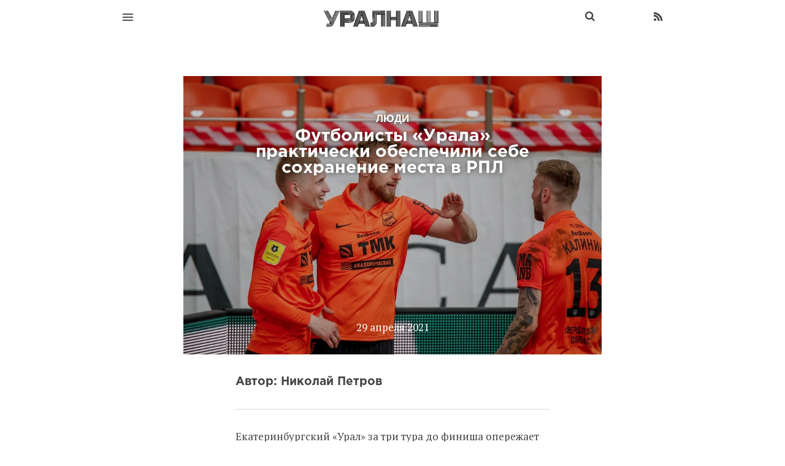

--- FILE ---
content_type: text/html; charset=utf-8
request_url: https://ural-n.ru/p/futbolisty-urala-prakticheski-obespechili-sebe-sohranenie-mesta-v-rpl.html
body_size: 10476
content:
<!DOCTYPE html>
<head>
<title>Футболисты «Урала» практически обеспечили себе сохранение места в РПЛ - </title>

<meta name="viewport" content="width=device-width, initial-scale=1.0, maximum-scale=1.0, user-scalable=no">
<meta charset="utf-8">
<meta http-equiv="X-UA-Compatible" content="IE=edge,chrome=1">
<meta name="flattr:id" content="zpkl7x">
<meta property="fb:pages" content="179472682094858" />
<meta name="description" content="Екатеринбургский «Урал» за три тура до финиша опережает ближайшего преследователя — тульского «Арсенала» — на восемь очков, что означает, что">
<meta name="keywords" content="на правах рекламы,спорт">
<link href="https://fonts.googleapis.com/css?family=PT+Serif&display=swap" rel="stylesheet">
<script data-ad-client="ca-pub-6442299633487523" async src="https://pagead2.googlesyndication.com/pagead/js/adsbygoogle.js"></script>
		 
<script data-ad-client="ca-pub-6442299633487523" async src="https://pagead2.googlesyndication.com/pagead/js/adsbygoogle.js"></script>
	

<meta property="og:type" content="article"/>
<meta property="og:title" content="Футболисты «Урала» практически обеспечили себе сохранение места в РПЛ"/>
<meta property="og:subtitle" content=""/>
<meta property="og:url" content="https://ural-n.ru/p/futbolisty-urala-prakticheski-obespechili-sebe-sohranenie-mesta-v-rpl.html"/>
<meta property="article:modified_time" content="2021-04-29T13:52:19+03:00">
<meta property="article:published_time" content="2021-04-29T13:52:19+03:00">
<meta property="article:tag" content="на правах рекламы">				
<meta property="article:tag" content="спорт">				
<meta property="og:image" content="https://ural-n.ru/uploads/topics/preview/00/00/32/35/1dceb08e18.jpg"/>
<meta name="twitter:image" content="https://ural-n.ru/uploads/topics/preview/00/00/32/35/1dceb08e18.jpg">
<meta property="og:description" content="Екатеринбургский «Урал» за три тура до финиша опережает ближайшего преследователя — тульского «Арсенала» — на восемь очков, что означает, что"/>
<meta property="og:site_name" content="Уралнаш. Интересно о Екатеринбурге."/>
<meta name="twitter:card" content="summary_large_image">
<meta name="twitter:site" content="@ural_nash">
<meta name="twitter:creator" content="@ural_nash">
<meta name="twitter:title" content="Футболисты «Урала» практически обеспечили себе сохранение места в РПЛ">
<meta name="twitter:description" content="Екатеринбургский «Урал» за три тура до финиша опережает ближайшего преследователя — тульского «Арсенала» — на восемь очков, что означает, что">
<meta name="twitter:domain" content="ural-n.ru">
<link rel='stylesheet' type='text/css' href='https://ural-n.ru/templates/cache/ural-n0303/f665df580bc6222f7f89066e905f975d.css' />
<link rel='stylesheet' type='text/css' href='https://ural-n.ru/templates/skin/ural-n0303/css/fonts.css' />
<link rel='stylesheet' type='text/css' href='https://ural-n.ru/templates/skin/ural-n0303/css/animate.css' />

<link rel="icon" sizes="192x192" href="/icons/touch-icon-192x192.png">
<link rel="apple-touch-icon-precomposed" sizes="180x180" href="/icons/apple-touch-icon-180x180-precomposed.png">
<link rel="apple-touch-icon-precomposed" sizes="152x152" href="/icons/apple-touch-icon-152x152-precomposed.png">
<link rel="apple-touch-icon-precomposed" sizes="144x144" href="/icons/apple-touch-icon-144x144-precomposed.png">
<link rel="apple-touch-icon-precomposed" sizes="120x120" href="/icons/apple-touch-icon-120x120-precomposed.png">
<link rel="apple-touch-icon-precomposed" sizes="114x114" href="/icons/apple-touch-icon-114x114-precomposed.png">
<link rel="apple-touch-icon-precomposed" sizes="76x76" href="/icons/apple-touch-icon-76x76-precomposed.png">
<link rel="apple-touch-icon-precomposed" sizes="72x72" href="/icons/apple-touch-icon-72x72-precomposed.png">
<link rel="apple-touch-icon-precomposed" href="/icons/apple-touch-icon-57x57-precomposed.png">
<link href="/favicon.ico" type="image/x-icon" rel="icon">
<link href="/favicon.ico" type="image/x-icon" rel="shortcut icon">
<link rel="icon" type="image/png" href="/icons/favicon-16x16.png" sizes="16x16">
<link rel="icon" type="image/png" href="/icons/favicon-32x32.png" sizes="32x32">
<link rel="icon" type="image/png" href="/icons/favicon-96x96.png" sizes="96x96">
<link rel="canonical" href="https://ural-n.ru/p/futbolisty-urala-prakticheski-obespechili-sebe-sohranenie-mesta-v-rpl.html" />
	

	<script type="text/javascript">
		var DIR_WEB_ROOT 			= 'https://ural-n.ru';
		var DIR_STATIC_SKIN 		= 'https://ural-n.ru/templates/skin/ural-n0303';
		var DIR_ROOT_ENGINE_LIB 	= 'https://ural-n.ru/engine/lib';
		var LIVESTREET_SECURITY_KEY = '12e99671e1b47e7ea26faf572397fa7a';
		var SESSION_ID				= 'kq3dhc7qgojkd3b77olv4tck67';
		var BLOG_USE_TINYMCE		= '';
		
		var TINYMCE_LANG = 'en';
					TINYMCE_LANG = 'ru';
		
		var aRouter = new Array();
					aRouter['error'] = 'https://ural-n.ru/error/';
					aRouter['registration'] = 'https://ural-n.ru/registration/';
					aRouter['profile'] = 'https://ural-n.ru/author/';
					aRouter['my'] = 'https://ural-n.ru/my/';
					aRouter['blog'] = 'https://ural-n.ru/r/';
					aRouter['personal_blog'] = 'https://ural-n.ru/personal_blog/';
					aRouter['index'] = 'https://ural-n.ru/index/';
					aRouter['topic'] = 'https://ural-n.ru/topic/';
					aRouter['login'] = 'https://ural-n.ru/login/';
					aRouter['people'] = 'https://ural-n.ru/people/';
					aRouter['settings'] = 'https://ural-n.ru/settings/';
					aRouter['tag'] = 'https://ural-n.ru/tag/';
					aRouter['talk'] = 'https://ural-n.ru/talk/';
					aRouter['comments'] = 'https://ural-n.ru/comments/';
					aRouter['rss'] = 'https://ural-n.ru/rss/';
					aRouter['link'] = 'https://ural-n.ru/link/';
					aRouter['question'] = 'https://ural-n.ru/question/';
					aRouter['blogs'] = 'https://ural-n.ru/rs/';
					aRouter['search'] = 'https://ural-n.ru/search/';
					aRouter['admin'] = 'https://ural-n.ru/admin/';
					aRouter['ajax'] = 'https://ural-n.ru/ajax/';
					aRouter['feed'] = 'https://ural-n.ru/feed/';
					aRouter['stream'] = 'https://ural-n.ru/stream/';
					aRouter['photoset'] = 'https://ural-n.ru/photoset/';
					aRouter['subscribe'] = 'https://ural-n.ru/subscribe/';
					aRouter['language'] = 'https://ural-n.ru/language/';
					aRouter['less'] = 'https://ural-n.ru/less/';
					aRouter['about'] = 'https://ural-n.ru/about/';
					aRouter['doctpl'] = 'https://ural-n.ru/doctpl/';
					aRouter['add'] = 'https://ural-n.ru/add/';
					aRouter['mainpreview'] = 'https://ural-n.ru/mainpreview/';
					aRouter['page'] = 'https://ural-n.ru/page/';
					aRouter['sitemap'] = 'https://ural-n.ru/sitemap/';
					aRouter['tags'] = 'https://ural-n.ru/tags/';
			</script>	
	<script type='text/javascript' src='https://ural-n.ru/templates/cache/ural-n0303/f2bfaaa8d520a90dca6c22c3310821ec.js'></script>
<!--[if lt IE 9]><script type='text/javascript' src='https://ural-n.ru/engine/lib/external/html5shiv.js'></script><![endif]-->
<script type='text/javascript' src="https://yandex.st/share/share.js"></script>

	


	<script type="text/javascript">
	var LS_ROUTER_ACTION = 'blog';
	var LS_ROUTER_EVENT = 'people';
</script>
	
	
	
	

</head>

	
	



<body class="custom action-blog event-people action-topic-js params-3235  ls-user-role-guest ls-user-role-not-admin">
	

		
        <nav class="pushy pushy-left " >
        	<div class="bg"></div>
        	<div class="decor-box-shadow"></div>

			
            
			<div class="block" id="block_blogs">
		<ul class="menu js-block-blogs-content">
            <li class="title"> </li>
						<li >
			<a href="https://ural-n.ru/r/gorod/">Город</a>
		</li>
			<li >
			<a href="https://ural-n.ru/r/people/">Люди</a>
		</li>
			<li >
			<a href="https://ural-n.ru/r/istoriya/">История</a>
		</li>
			<li >
			<a href="https://ural-n.ru/r/places/">Интересные места</a>
		</li>
	
			<li><a href="https://ural-n.ru/rs/">Все</a></li>
		</ul>
</div>
		    
			<ul class="menu">
		        <li class="title"></li>
		        
		       
		        <li><a href="https://ural-n.ru/tags/">Все метки</a></li>
		        
	
            </ul>
			
			
			<ul class="menu">
		        <li class="title"></li>
		        
		       
		        <li ><a href="https://ural-n.ru/people/">Авторы</a></li>
				<li><a href="https://ural-n.ru/page/ad/">Реклама</a></li>
		        	<li ><a href="https://ural-n.ru/page/team/" >Редакция</a><i></i></li>
	<li ><a href="https://ural-n.ru/page/donate/" >Поддержать проект</a><i></i></li>
	<li ><a href="https://ural-n.ru/page/about/" >О проекте</a><i></i></li>
	
            </ul>
            <li >
<a href="https://ural-n.ru/tags/"></a>
</li>
			
		
		


			
			<ul class="menu">
            	<li class="title"></li>
            						
							</ul>
			
			<div class="hidden-desktop">
				<a href="#" class="exit-menu opacity-hover-tm-1">
					<i class="ion-ios-close-empty"></i>
				</a>
				</div>
			
				<ul class="menu">
            	
            	
				
								
			</ul>
			
			
        </nav>      
   
   
   

        <div class="site-overlay"></div>
							
<div class="fluid-fixed-grid" id="pushy-site">
	
	
	<header class="wrapper header" id="header-fixed">
		<div class="units-container">
			<div class="units-row">		
				<div class="unit-60">					
			        <a href="javascript:void(0);" class="menu-btn opacity-hover-tm-1"><i class="ion-navicon "></i></a></li>
			      	    
					<div class="logo2" onmousedown="javascript:location.replace('https://ural-n.ru');" >											
					</div>			        
		        </div>		      			
		        <div class="unit-40 font-gotha-pro-bold">
					<ul class="lang">
												
						<li>
							<a href="https://ural-n.ru/rss/" target="_blank" class="Rss">
								<i class="ion-social-rss"></i>
							</a>
						</li>
						<li class="search-top">
							<form action="https://ural-n.ru/search/">
							<input type="hidden" name="searchid" value="2264503"/>
								<input type="text" maxlength="255" name="text">
								<input type="submit" value="" title="Найти" class="js-infobox">
								<i class="fa fa-search"></i>
							</form>
						</li>												
					</ul>
		        </div>		       
		    </div>
		</div>
	</header>	
	
		
		<!-- Yandex.RTB R-A-182292-1 -->
<div id="yandex_rtb_R-A-182292-1"></div>
<script type="text/javascript">
    (function(w, d, n, s, t) {
        w[n] = w[n] || [];
        w[n].push(function() {
            Ya.Context.AdvManager.render({
                blockId: "R-A-182292-1",
                renderTo: "yandex_rtb_R-A-182292-1",
                async: true
            });
        });
        t = d.getElementsByTagName("script")[0];
        s = d.createElement("script");
        s.type = "text/javascript";
        s.src = "//an.yandex.ru/system/context.js";
        s.async = true;
        t.parentNode.insertBefore(s, t);
    })(this, this.document, "yandexContextAsyncCallbacks");
</script>
	
	<section class="wrapper ">
		<div class="units-container main-container " >
			

			
		
			
		
<div class="unit-75 centered"> <!-- overflow-hidden -->
					<div class="units-row js-topic-content">
						<section class="unit-75 centered">
							<article class="topic-content text">
								<header class="topic-header text-align-center">
									
										                											            <img src="https://ural-n.ru/uploads/topics/preview/00/00/32/35/1dceb08e18.jpg" class="full-width" alt="Футболисты «Урала» практически обеспечили себе сохранение места в РПЛ" />
								    																	<div class="about">
										<h2 class="title-4">Люди</h2>
										<h1 class="title-3">Футболисты «Урала» практически обеспечили себе сохранение места в РПЛ</h1>
										<h2 class="title-5"></h2>
										<time datetime="2021-04-29T13:52:19+03:00">
											29 апреля 2021
										</time>
								
																						
											
											
																					
										
							
									</div>

								</header>
								
																										
								<div class="author">
										
										<div class="">
											<div >
											<a href="https://ural-n.ru/author/NikolayPetrov/" class="title-1">Автор: 
																		                    Николай Петров 
							                							                </a>


										</div>
					
		<div class="vksh">
<div class="sharethis-inline-share-buttons"></div>		
<div id="fb-root"></div>

											
		</div>								
	<div class="vksh2">										

</div>
	<div class="vksh3">					
							

		</div>
		

				

										</div>
								</div>
					
								
								

								

		
			
				
				<p>Екатеринбургский «Урал» за три тура до финиша опережает ближайшего преследователя — тульского «Арсенала» — на восемь очков, что означает, что «шмели» сохранят место в элитном дивизионе чемпионата России с вероятностью в 99 процентов.</p>
<p>«Урал» в прошедшем туре сыграл вничью с «Ахматом» (1:1), в то время как «Арсенал» уступил «Ростову» (0:1). Теперь «оружейникам», чтобы опередить «Урал», в оставшихся трех матчах нужно набирать девять очков из девяти возможных и рассчитывать, что екатеринбуржцы при этом баллами не разживутся. Но даже со своей частью задачи тулякам справиться будет крайне сложно, так как им предстоит сыграть с двумя командами, продолжающими сражаться за медали — московским «Спартаком» и казанским «Рубином». То, что команда, одержавшая за сезон всего шесть побед, на финише обыграет двух лидеров, представляется маловероятным.</p>
<p>«Урал» в следующем туре отправится в гости к «Химкам». Эксперты считают фаворитом встречи подмосковную команду — <a href="https://betonmobile.ru/prilozhenie-ggbet">приложение ГГбет на iOS</a> принимает ставки на победу «красно-черных» с коэффициентом 2,33, на ничью — 3,29, на викторию «оранжево-черных» — 3,37. В первом круге «Урал» обыграл «Химки» в родных стенах со счетом 3:1.</p>
<p>Затем екатеринбуржцы примут дома «Ростов», а напоследок отправятся в гости к московскому «Локомотиву», который в 2021 года выиграл все свои матчи.</p>
<p>«Железнодорожники», к слову, остаются единственной командой, которая способна помешать «Зениту» выиграть третий чемпионский титул подряд. Питерцы опережают москвичей на шесть очков, а в следующем туре команды проведут в городе на Неве очную встречу. «Сине-бело-голубые» в случае победы досрочно оформят чемпионство.</p>
<h5>Главная интрига на финише сезона — кто отправится в еврокубки</h5>
<p>Одна из путевок в Лигу чемпионов точно достанется «Зениту», который ниже второго места уже не опустится. За второй квиток в самый престижный еврокубковый турнир сражаются «Локомотив» и «Спартак», который отстает от «железнодорожников» на два балла. У «красно-белых» куда проще календарь, чем у «красно-зеленых», но после возобновления сезона «Спартак» куда менее убедителен — всего 5 побед в 8 матчах. «Локо», как упоминалось выше, после рестарта выиграл все встречи.</p>
<p>Команды, занявшие третье и четвертое места, будут представлять Россию в новом турнире — Лиге конференций УЕФА. Одна из путевок достанется «Локомотиву» или «Спартаку», а вторую разыграют сразу четыре команды — «Рубин», «Сочи», ЦСКА и московское «Динамо», которые после 27 туров имеют по 46 очков в активе. Здесь ситуация может обернутся любым образом, так как многие команды проведут очные игры друг с другом.</p>
			
			
	
														
													
																	
															</article>
							<br><br>
	
<!-- Yandex.RTB R-A-182292-4 -->
<div id="yandex_rtb_R-A-182292-4"></div>
<script type="text/javascript">
    (function(w, d, n, s, t) {
        w[n] = w[n] || [];
        w[n].push(function() {
            Ya.Context.AdvManager.render({
                blockId: "R-A-182292-4",
                renderTo: "yandex_rtb_R-A-182292-4",
                async: true
            });
        });
        t = d.getElementsByTagName("script")[0];
        s = d.createElement("script");
        s.type = "text/javascript";
        s.src = "//an.yandex.ru/system/context.js";
        s.async = true;
        t.parentNode.insertBefore(s, t);
    })(this, this.document, "yandexContextAsyncCallbacks");
</script>
<br>
	
										
								<br><br>
<strong style="font-weight: bold; font-family: Arial, sans-serif;">Читайте нас в&nbsp;<a href="https://t.me/ural_nash" target="_blank">Telegram</a>,&nbsp;<a href="https://www.facebook.com/oekaterinburge/" target="_blank">Facebook</a>, <a href="https://vk.com/oekaterinburge" target="_blank">ВКонтакте</a>  и&nbsp;<a href="https://twitter.com/ural_nash" target="_blank">Twitter</a>. </strong> 
	<a class="widget link-block padding-default bg-dark-blue color-white" href="https://vk.com/feed?section=ekaterinburg" onclick="yaCounter35760560.reachGoal('vk'); return true;">

	<div class="flexbox flexbox--row flexbox--align-items_center flexbox--gap_default ">
				<div class="flexbox__item flexbox__item--min">
					<img alt="" width="99%" src="/1/vk.svg" />
				</div>
				<div class="flexbox__item">
					<span class="font-size-large">Уралнаш в городской ленте Вконтакте</span> </div>
				<div class="flexbox__item flexbox__item--min">
					 </div>
			</div>
			</a>								
<br>
						</section>	
				
		<div class="article__tags">						
																		
<a rel="tag" href="https://ural-n.ru/tag/%D0%BD%D0%B0%20%D0%BF%D1%80%D0%B0%D0%B2%D0%B0%D1%85%20%D1%80%D0%B5%D0%BA%D0%BB%D0%B0%D0%BC%D1%8B/">на правах рекламы</a>				, <a rel="tag" href="https://ural-n.ru/tag/%D1%81%D0%BF%D0%BE%D1%80%D1%82/">спорт</a>										</div>	
		
		</div>										
	
		
										
					</div>			
				</div>
<!--noindex-->
				<div class="unit-90 centered">
					        <div class="units-row units-split block topic-new">
          <header class="text-align-center">
            <div class="line-title"></div>
            <h3 class="title-6">
                Похожие материалы
            </h3>
          </header>

                                                        <div class="item unit-25">
              <div class="topic tm-2 
                              animaton-tm-3
                            ">
                <div class="avatar">
                  <a href="https://ural-n.ru/p/kak-podgotovitsya-k-zimnemu-sezonu.html" class="preview" style="
                                                              background-image: url(http://ural-n.ru/uploads/topics/preview/00/00/28/38/19dd00fa90.jpg);
                                                      ">
                    
                  </a>
                  <a href="https://ural-n.ru/p/kak-podgotovitsya-k-zimnemu-sezonu.html" class="mask visible-desktop">
                    <span class="center-link font-gotha-pro-bold">
                      Читать далее
                    </span>
                  </a>
                </div>
                <ul class="actions">
                  <li><a href="https://ural-n.ru/r/instrukciya/">Инструкция</a>,</li>
                  <li> <div class="divraspor2">&nbsp;</div>
									</li>
				  <li>
                    
					                       <time datetime="2016-10-19T13:26:48+03:00">
                      19 октября 2016, 13:26
                    </time>
                    		
		
                  </li>
                </ul>
                <h2 class="topic-title">
                  <a href="https://ural-n.ru/p/kak-podgotovitsya-k-zimnemu-sezonu.html" class="title-1">
                    Как подготовиться к новому сноубордическому сезону
                  </a>
                </h2>
              </div>
            </div>                                                        <div class="item unit-25">
              <div class="topic tm-2 
                              animaton-tm-3
                            ">
                <div class="avatar">
                  <a href="https://ural-n.ru/p/tiago-silva--luchshiy-zaschitnik-serii-a-2010-2011.html" class="preview" style="
                                                              background-image: url(https://ural-n.ru/uploads/topics/preview/00/00/33/01/592ec8f0c0.png);
                                                      ">
                    
                  </a>
                  <a href="https://ural-n.ru/p/tiago-silva--luchshiy-zaschitnik-serii-a-2010-2011.html" class="mask visible-desktop">
                    <span class="center-link font-gotha-pro-bold">
                      Читать далее
                    </span>
                  </a>
                </div>
                <ul class="actions">
                  <li><a href="https://ural-n.ru/r/people/">Люди</a>,</li>
                  <li> <div class="divraspor2">&nbsp;</div>
									</li>
				  <li>
                    
					                       <time datetime="2023-01-18T01:31:19+03:00">
                      18 января 2023, 01:31
                    </time>
                    		
		
                  </li>
                </ul>
                <h2 class="topic-title">
                  <a href="https://ural-n.ru/p/tiago-silva--luchshiy-zaschitnik-serii-a-2010-2011.html" class="title-1">
                    Тиаго Силва – лучший защитник Серии А 2010/2011
                  </a>
                </h2>
              </div>
            </div>                                                        <div class="item unit-25">
              <div class="topic tm-2 
                              animaton-tm-3
                            ">
                <div class="avatar">
                  <a href="https://ural-n.ru/p/pervyy-mezhdunarodnyy-trofey-feyenoorda-pobeda-v-lch.html" class="preview" style="
                                                              background-image: url(https://ural-n.ru/uploads/topics/preview/00/00/33/00/8038626eb8.png);
                                                      ">
                    
                  </a>
                  <a href="https://ural-n.ru/p/pervyy-mezhdunarodnyy-trofey-feyenoorda-pobeda-v-lch.html" class="mask visible-desktop">
                    <span class="center-link font-gotha-pro-bold">
                      Читать далее
                    </span>
                  </a>
                </div>
                <ul class="actions">
                  <li><a href="https://ural-n.ru/r/istoriya/">История</a>,</li>
                  <li> <div class="divraspor2">&nbsp;</div>
									</li>
				  <li>
                    
					                       <time datetime="2023-01-18T01:18:39+03:00">
                      18 января 2023, 01:18
                    </time>
                    		
		
                  </li>
                </ul>
                <h2 class="topic-title">
                  <a href="https://ural-n.ru/p/pervyy-mezhdunarodnyy-trofey-feyenoorda-pobeda-v-lch.html" class="title-1">
                    Первый международный трофей Фейеноорда: победа в ЛЧ
                  </a>
                </h2>
              </div>
            </div>                                                        <div class="item unit-25">
              <div class="topic tm-2 
                              animaton-tm-3
                            ">
                <div class="avatar">
                  <a href="https://ural-n.ru/p/vyhod-skromnogo-lanus-v-final-kubka-libertadores-2017.html" class="preview" style="
                                                              background-image: url(https://ural-n.ru/uploads/topics/preview/00/00/32/99/a47b0757b6.png);
                                                      ">
                    
                  </a>
                  <a href="https://ural-n.ru/p/vyhod-skromnogo-lanus-v-final-kubka-libertadores-2017.html" class="mask visible-desktop">
                    <span class="center-link font-gotha-pro-bold">
                      Читать далее
                    </span>
                  </a>
                </div>
                <ul class="actions">
                  <li><a href="https://ural-n.ru/r/people/">Люди</a>,</li>
                  <li> <div class="divraspor2">&nbsp;</div>
									</li>
				  <li>
                    
					                       <time datetime="2023-01-13T01:05:37+03:00">
                      13 января 2023, 01:05
                    </time>
                    		
		
                  </li>
                </ul>
                <h2 class="topic-title">
                  <a href="https://ural-n.ru/p/vyhod-skromnogo-lanus-v-final-kubka-libertadores-2017.html" class="title-1">
                    Выход скромного Ланус в финал Кубка Либертадорес 2017
                  </a>
                </h2>
              </div>
            </div>                    </div>

					<script id="ATw8pItKl22Xt7e3">if (window.relap) window.relap.ar('ATw8pItKl22Xt7e3');</script>


				</div>
<!--/noindex-->		


								
					
		</div>
	</section>
			
		<div class="wrapper">
		<div class="units-container main-container">
			<div class="units-row units-split footer">
				<div class="unit-90 centered text-align-center">
					
					<section class="block tags">
						<header>
							<div class="line-title"></div>
							<h3 class="title-6">
								Популярные метки
							</h3>
						</header>
						
						
						<div class="block-content">

							<div class="js-block-tags-content" data-type="all">
																	<ul class="tag-cloud word-wrap">
																					<li><a class="tag-size-5" href="https://ural-n.ru/tag/%D0%90%D0%B1%D0%B0%D0%BD%D0%B4%D0%BE%D0%BD/">Абандон</a></li>
																					<li><a class="tag-size-4" href="https://ural-n.ru/tag/%D0%90%D0%B2%D1%82%D0%BE%D0%BC%D0%BE%D0%B1%D0%B8%D0%BB%D0%B8/">Автомобили</a></li>
																					<li><a class="tag-size-6" href="https://ural-n.ru/tag/%D0%B0%D1%80%D1%82/">арт</a></li>
																					<li><a class="tag-size-3" href="https://ural-n.ru/tag/%D0%B0%D1%80%D1%82-%D0%B3%D1%80%D1%83%D0%BF%D0%BF%D0%B0%20%D0%97%D0%BB%D1%8B%D0%B5/">арт-группа Злые</a></li>
																					<li><a class="tag-size-6" href="https://ural-n.ru/tag/%D0%B0%D1%80%D1%85%D0%B8%D1%82%D0%B5%D0%BA%D1%82%D1%83%D1%80%D0%B0/">архитектура</a></li>
																					<li><a class="tag-size-7" href="https://ural-n.ru/tag/%D0%B1%D0%B5%D1%81%D0%BF%D0%BB%D0%B0%D1%82%D0%BD%D0%BE/">бесплатно</a></li>
																					<li><a class="tag-size-2" href="https://ural-n.ru/tag/%D0%92%D0%BE%D0%B9%D0%BD%D0%B0/">Война</a></li>
																					<li><a class="tag-size-1" href="https://ural-n.ru/tag/%D0%92%D0%BE%D0%BA%D0%B7%D0%B0%D0%BB/">Вокзал</a></li>
																					<li><a class="tag-size-5" href="https://ural-n.ru/tag/%D0%92%D1%8B%D0%B2%D0%B5%D1%81%D0%BA%D0%B8/">Вывески</a></li>
																					<li><a class="tag-size-4" href="https://ural-n.ru/tag/%D0%92%D1%8B%D1%81%D1%82%D0%B0%D0%B2%D0%BA%D0%B8/">Выставки</a></li>
																					<li><a class="tag-size-5" href="https://ural-n.ru/tag/%D0%B2%D1%8B%D1%85%D0%BE%D0%B4%D0%BD%D0%BE%D0%B9/">выходной</a></li>
																					<li><a class="tag-size-3" href="https://ural-n.ru/tag/%D0%B3%D0%BB%D0%B0%D0%B7%D0%B0%D0%BC%D0%B8%20%D0%B3%D0%BE%D1%81%D1%82%D1%8F/">глазами гостя</a></li>
																					<li><a class="tag-size-4" href="https://ural-n.ru/tag/%D0%B3%D0%BE%D1%80%D0%BE%D0%B4%D1%81%D0%BA%D0%B8%D0%B5%20%D0%BB%D0%B5%D0%B3%D0%B5%D0%BD%D0%B4%D1%8B/">городские легенды</a></li>
																					<li><a class="tag-size-3" href="https://ural-n.ru/tag/%D0%93%D0%BE%D1%80%D0%BE%D0%B4%D1%81%D0%BA%D0%BE%D0%B9%20%D0%BF%D1%80%D1%83%D0%B4/">Городской пруд</a></li>
																					<li><a class="tag-size-3" href="https://ural-n.ru/tag/%D0%B4%D0%B2%D0%BE%D1%80%D1%8B/">дворы</a></li>
																					<li><a class="tag-size-8" href="https://ural-n.ru/tag/%D0%B4%D0%BE%D1%81%D1%82%D0%BE%D0%BF%D1%80%D0%B8%D0%BC%D0%B5%D1%87%D0%B0%D1%82%D0%B5%D0%BB%D1%8C%D0%BD%D0%BE%D1%81%D1%82%D0%B8/">достопримечательности</a></li>
																					<li><a class="tag-size-8" href="https://ural-n.ru/tag/%D0%95%D0%BA%D0%B0%D1%82%D0%B5%D1%80%D0%B8%D0%BD%D0%B1%D1%83%D1%80%D0%B3/">Екатеринбург</a></li>
																					<li><a class="tag-size-5" href="https://ural-n.ru/tag/%D0%B7%D0%B0%D0%B1%D1%80%D0%BE%D1%88%D0%B5%D0%BD%D0%BD%D1%8B%D0%B5%20%D0%BC%D0%B5%D1%81%D1%82%D0%B0/">заброшенные места</a></li>
																					<li><a class="tag-size-5" href="https://ural-n.ru/tag/%D0%97%D0%B8%D0%BC%D0%B0/">Зима</a></li>
																					<li><a class="tag-size-6" href="https://ural-n.ru/tag/%D0%B8%D0%BD%D1%82%D0%B5%D1%80%D0%B5%D1%81%D0%BD%D1%8B%D0%B5%20%D0%BC%D0%B5%D1%81%D1%82%D0%B0/">интересные места</a></li>
																					<li><a class="tag-size-6" href="https://ural-n.ru/tag/%D0%B8%D1%81%D0%BA%D1%83%D1%81%D1%81%D1%82%D0%B2%D0%BE/">искусство</a></li>
																					<li><a class="tag-size-8" href="https://ural-n.ru/tag/%D0%B8%D1%81%D1%82%D0%BE%D1%80%D0%B8%D1%8F/">история</a></li>
																					<li><a class="tag-size-2" href="https://ural-n.ru/tag/%D0%BA%D0%B8%D0%BD%D0%BE/">кино</a></li>
																					<li><a class="tag-size-2" href="https://ural-n.ru/tag/%D0%BA%D0%BE%D0%BD%D1%81%D1%82%D1%80%D1%83%D0%BA%D1%82%D0%B8%D0%B2%D0%B8%D0%B7%D0%BC/">конструктивизм</a></li>
																					<li><a class="tag-size-7" href="https://ural-n.ru/tag/%D0%BA%D1%83%D0%B4%D0%B0%20%D1%81%D1%85%D0%BE%D0%B4%D0%B8%D1%82%D1%8C/">куда сходить</a></li>
																					<li><a class="tag-size-4" href="https://ural-n.ru/tag/%D0%BA%D1%83%D0%B4%D0%B0%20%D1%81%D1%8A%D0%B5%D0%B7%D0%B4%D0%B8%D1%82%D1%8C/">куда съездить</a></li>
																					<li><a class="tag-size-9" href="https://ural-n.ru/tag/%D0%9A%D1%83%D0%BB%D1%8C%D1%82%D1%83%D1%80%D0%B0/">Культура</a></li>
																					<li><a class="tag-size-8" href="https://ural-n.ru/tag/%D0%BB%D1%8E%D0%B4%D0%B8/">люди</a></li>
																					<li><a class="tag-size-2" href="https://ural-n.ru/tag/%D0%BC%D0%B0%D0%BB%D1%8B%D1%88%D0%B5%D0%B2%D0%B0/">малышева</a></li>
																					<li><a class="tag-size-3" href="https://ural-n.ru/tag/%D0%9C%D0%B5%D1%82%D1%80%D0%BE/">Метро</a></li>
																					<li><a class="tag-size-6" href="https://ural-n.ru/tag/%D0%9C%D1%83%D0%B7%D0%B5%D0%B8/">Музеи</a></li>
																					<li><a class="tag-size-6" href="https://ural-n.ru/tag/%D0%BD%D0%B0%20%D0%BF%D1%80%D0%B0%D0%B2%D0%B0%D1%85%20%D1%80%D0%B5%D0%BA%D0%BB%D0%B0%D0%BC%D1%8B/">на правах рекламы</a></li>
																					<li><a class="tag-size-2" href="https://ural-n.ru/tag/%D0%9D%D0%BE%D0%B2%D1%8B%D0%B9%20%D0%B3%D0%BE%D0%B4/">Новый год</a></li>
																					<li><a class="tag-size-9" href="https://ural-n.ru/tag/%D0%9E%D0%B1%D1%89%D0%B5%D1%81%D1%82%D0%B2%D0%BE/">Общество</a></li>
																					<li><a class="tag-size-4" href="https://ural-n.ru/tag/%D0%BE%D0%BA%D1%80%D0%B0%D0%B8%D0%BD%D1%8B/">окраины</a></li>
																					<li><a class="tag-size-1" href="https://ural-n.ru/tag/%D0%BE%D0%BA%D1%80%D0%B5%D1%81%D1%82%D0%BD%D0%BE%D1%81%D1%82%D0%B8%20%D0%95%D0%BA%D0%B0%D1%82%D0%B5%D1%80%D0%B8%D0%BD%D0%B1%D1%83%D1%80%D0%B3%D0%B0/">окрестности Екатеринбурга</a></li>
																					<li><a class="tag-size-4" href="https://ural-n.ru/tag/%D0%BF%D0%B0%D0%BC%D1%8F%D1%82%D0%BD%D0%B8%D0%BA%D0%B8/">памятники</a></li>
																					<li><a class="tag-size-5" href="https://ural-n.ru/tag/%D0%BF%D0%B0%D0%BC%D1%8F%D1%82%D0%BD%D0%B8%D0%BA%D0%B8%20%D0%B0%D1%80%D1%85%D0%B8%D1%82%D0%B5%D0%BA%D1%82%D1%83%D1%80%D1%8B/">памятники архитектуры</a></li>
																					<li><a class="tag-size-5" href="https://ural-n.ru/tag/%D0%BF%D0%BB%D0%BE%D1%82%D0%B8%D0%BD%D0%BA%D0%B0/">плотинка</a></li>
																					<li><a class="tag-size-4" href="https://ural-n.ru/tag/%D0%BF%D0%BB%D0%BE%D1%89%D0%B0%D0%B4%D1%8C%201905%20%D0%B3%D0%BE%D0%B4%D0%B0/">площадь 1905 года</a></li>
																					<li><a class="tag-size-8" href="https://ural-n.ru/tag/%D0%9F%D0%BE%D0%B3%D1%83%D0%BB%D1%8F%D1%82%D1%8C/">Погулять</a></li>
																					<li><a class="tag-size-2" href="https://ural-n.ru/tag/%D0%BF%D0%BE%D0%B5%D0%B7%D0%B4%D0%BA%D0%B0%20%D0%B2%D1%8B%D1%85%D0%BE%D0%B4%D0%BD%D0%BE%D0%B3%D0%BE%20%D0%B4%D0%BD%D1%8F/">поездка выходного дня</a></li>
																					<li><a class="tag-size-1" href="https://ural-n.ru/tag/%D0%BF%D0%BE%D1%81%D0%B5%D1%82%D0%B8%D1%82%D1%8C/">посетить</a></li>
																					<li><a class="tag-size-8" href="https://ural-n.ru/tag/%D0%9F%D0%BE%D1%81%D0%BC%D0%BE%D1%82%D1%80%D0%B5%D1%82%D1%8C/">Посмотреть</a></li>
																					<li><a class="tag-size-6" href="https://ural-n.ru/tag/%D0%9F%D1%83%D1%82%D0%B5%D1%88%D0%B5%D1%81%D1%82%D0%B2%D0%B8%D1%8F/">Путешествия</a></li>
																					<li><a class="tag-size-6" href="https://ural-n.ru/tag/%D0%A0%D0%B0%D0%B4%D1%8F/">Радя</a></li>
																					<li><a class="tag-size-2" href="https://ural-n.ru/tag/%D1%81%20%D0%B4%D0%B5%D0%B2%D1%83%D1%88%D0%BA%D0%BE%D0%B9/">с девушкой</a></li>
																					<li><a class="tag-size-8" href="https://ural-n.ru/tag/%D1%81%20%D0%B4%D0%B5%D1%82%D1%8C%D0%BC%D0%B8/">с детьми</a></li>
																					<li><a class="tag-size-2" href="https://ural-n.ru/tag/%D1%81%20%D0%B4%D1%80%D1%83%D0%B7%D1%8C%D1%8F%D0%BC%D0%B8/">с друзьями</a></li>
																					<li><a class="tag-size-2" href="https://ural-n.ru/tag/%D0%A1%D0%B2%D0%B5%D1%80%D0%B4%D0%BB%D0%BE%D0%B2%D1%81%D0%BA/">Свердловск</a></li>
																					<li><a class="tag-size-2" href="https://ural-n.ru/tag/%D0%A1%D0%B2%D0%B5%D1%80%D0%B4%D0%BB%D0%BE%D0%B2%D1%81%D0%BA%D0%B0%D1%8F%20%D0%BE%D0%B1%D0%BB%D0%B0%D1%81%D1%82%D1%8C/">Свердловская область</a></li>
																					<li><a class="tag-size-4" href="https://ural-n.ru/tag/%D1%81%D0%BA%D1%83%D0%BB%D1%8C%D0%BF%D1%82%D1%83%D1%80%D0%B0/">скульптура</a></li>
																					<li><a class="tag-size-3" href="https://ural-n.ru/tag/%D0%A1%D0%BB%D0%B0%D0%B2%D0%B0%20%D0%9F%D0%A2%D0%A0%D0%9A/">Слава ПТРК</a></li>
																					<li><a class="tag-size-7" href="https://ural-n.ru/tag/%D0%A1%D0%BE%D0%B1%D1%8B%D1%82%D0%B8%D1%8F/">События</a></li>
																					<li><a class="tag-size-4" href="https://ural-n.ru/tag/%D0%A1%D0%BE%D0%B2%D0%B5%D1%82%D1%81%D0%BA%D0%B8%D0%B5%20%D0%92%D1%8B%D0%B2%D0%B5%D1%81%D0%BA%D0%B8/">Советские Вывески</a></li>
																					<li><a class="tag-size-4" href="https://ural-n.ru/tag/%D1%81%D1%81%D1%81%D1%80/">ссср</a></li>
																					<li><a class="tag-size-1" href="https://ural-n.ru/tag/%D0%A1%D1%82%D0%B5%D0%BD%D0%BE%D0%B3%D1%80%D0%B0%D1%84%D1%84%D0%B8%D1%8F/">Стенограффия</a></li>
																					<li><a class="tag-size-10" href="https://ural-n.ru/tag/%D1%81%D1%82%D1%80%D0%B8%D1%82-%D0%B0%D1%80%D1%82/">стрит-арт</a></li>
																					<li><a class="tag-size-2" href="https://ural-n.ru/tag/%D1%82%D0%B5%D0%BB%D0%B5%D0%B1%D0%B0%D1%88%D0%BD%D1%8F/">телебашня</a></li>
																					<li><a class="tag-size-1" href="https://ural-n.ru/tag/%D0%A3%D0%BA%D1%82%D1%83%D1%81/">Уктус</a></li>
																					<li><a class="tag-size-10" href="https://ural-n.ru/tag/%D1%83%D0%BB%D0%B8%D1%87%D0%BD%D0%BE%D0%B5%20%D0%B8%D1%81%D0%BA%D1%83c%D1%81%D1%82%D0%B2%D0%BE/">уличное искуcство</a></li>
																					<li><a class="tag-size-4" href="https://ural-n.ru/tag/%D0%A3%D1%80%D0%B0%D0%BB%D0%BC%D0%B0%D1%88/">Уралмаш</a></li>
																					<li><a class="tag-size-4" href="https://ural-n.ru/tag/%D1%84%D0%B5%D1%81%D1%82%D0%B8%D0%B2%D0%B0%D0%BB%D0%B8/">фестивали</a></li>
																					<li><a class="tag-size-3" href="https://ural-n.ru/tag/%D1%84%D0%BE%D1%82%D0%BE/">фото</a></li>
																					<li><a class="tag-size-4" href="https://ural-n.ru/tag/%D0%A5%D0%BE%D0%B1%D0%B1%D0%B8/">Хобби</a></li>
																					<li><a class="tag-size-8" href="https://ural-n.ru/tag/%D1%85%D0%BE%D1%80%D0%BE%D1%88%D0%B5%D0%B5/">хорошее</a></li>
																					<li><a class="tag-size-8" href="https://ural-n.ru/tag/%D1%85%D1%83%D0%B4%D0%BE%D0%B6%D0%BD%D0%B8%D0%BA%D0%B8/">художники</a></li>
																					<li><a class="tag-size-10" href="https://ural-n.ru/tag/%D0%A6%D0%B5%D0%BD%D1%82%D1%80/">Центр</a></li>
																					<li><a class="tag-size-2" href="https://ural-n.ru/tag/%D0%A8%D0%BC%D0%B8%D0%BD%D0%BA%D0%B5%20%D0%A1.%20%D0%90/">Шминке С. А</a></li>
																					<li><a class="tag-size-1" href="https://ural-n.ru/tag/%D0%AD%D0%BB%D1%8C%D0%BC%D0%B0%D1%88/">Эльмаш</a></li>
																			</ul>
															</div>

						</div>
					</section>

				</div>
			</div>
		</div>
</div>
		
		<footer class="wrapper">
		<div class="units-container main-container">
			<div class="units-row units-split footer">
				<div class="unit-50 centered text-align-center">											
												</div>																							
												<div class="units-container main-container" style="background-color: black">							
				<div style="float: right;">			
	 
<!-- Yandex.Metrika counter -->
<script type="text/javascript">
    (function (d, w, c) {
        (w[c] = w[c] || []).push(function() {
            try {
                w.yaCounter35760560 = new Ya.Metrika2({
                    id:35760560,
                    clickmap:true,
                    trackLinks:true,
                    accurateTrackBounce:true,
                    webvisor:true
                });
            } catch(e) { }
        });

        var n = d.getElementsByTagName("script")[0],
            s = d.createElement("script"),
            f = function () { n.parentNode.insertBefore(s, n); };
        s.type = "text/javascript";
        s.async = true;
        s.src = "https://mc.yandex.ru/metrika/tag.js";

        if (w.opera == "[object Opera]") {
            d.addEventListener("DOMContentLoaded", f, false);
        } else { f(); }
    })(document, window, "yandex_metrika_callbacks2");
</script>
<noscript><div><img src="https://mc.yandex.ru/watch/35760560" style="position:absolute; left:-9999px;" alt="" /></div></noscript>
<!-- /Yandex.Metrika counter -->
						</div>
				<ul class="footer_soc">
				<li class="footer__soc-link-item"><noindex><a href="https://vk.com/oekaterinburge"  rel="nofollow"><img src="/urln/vk.png"></a></noindex></li>
					<li class="footer__soc-link-item"><noindex><a href="https://www.facebook.com/oekaterinburge/"  rel="nofollow"><img src="/urln/fb.png"></a></noindex></li>
					<li class="footer__soc-link-item"><noindex><a href="https://twitter.com/ural_nash"  rel="nofollow"><img src="/urln/twi.png"></a></noindex></li>
				<li class="footer__soc-link-item"><noindex><a href="https://www.instagram.com/welove_ekb/"  rel="nofollow"><img src="/urln/ins.png"></a></noindex></li>
				</ul>
			<br/>					
				<ul class="footer__mnu">
				<li class="footer__mnu-item"><a class="footer__mnu-item" href="/page/about/">О проекте</a></li>
				<li class="footer__mnu-item"><a class="footer__mnu-item" href="/page/ad/">Реклама</a></li>
				<li class="footer__mnu-item"><a class="footer__mnu-item" href="https://ural-n.ru/page/team/">Редакция</a></li>	
				<li class="footer__mnu-item"><a class="footer__mnu-item" href="https://ural-n.ru/page/donate/">Поддержать</a></li>
				<li class="footer__mnu-item"><a class="footer__mnu-item" href="/tags/">Все метки</a></li>
				<li class="footer__mnu-item"><a class="footer__mnu-item" href="/people/">Все авторы</a></li>
							
				</ul>
				<ul class="footer__foter">
				<li>Уралнаш © 2023  Пишем интересно о Екатеринбурге.  </li>
				<li>Публикация материалов возможна только с согласия редакции.  </li>
				</ul>
				<br/>		
		</div>																							
			</div>
		</div>
	</footer>

	
	
			<script type="text/javascript">
			var _lsIsLoadGA=(typeof(window._gaq)=='undefined') ? false : true ;

			  var _gaq = _gaq || [];
			  _gaq.push(['lscounter._setAccount', 'UA-28922093-1']);
			  _gaq.push(['lscounter._trackPageview']);

			if (!_lsIsLoadGA) {
			  (function() {
				var ga = document.createElement('script'); ga.type = 'text/javascript'; ga.async = true;
				ga.src = ('https:' == document.location.protocol ? 'https://ssl' : 'http://www') + '.google-analytics.com/ga.js';
				var s = document.getElementsByTagName('script')[0]; s.parentNode.insertBefore(ga, s);
			  })();
			}
			</script>
		
</div>
<aside class="toolbar visible-desktop">
	

																		<section class="toolbar-scrollup" id="toolbar_scrollup">
	<a href="#" onclick="ls.toolbar.up.goUp();" title="Вверх" class="toolbar-topic-prev js-title-comment"><i class="fa fa-angle-double-up"></i></a>
</section>			</aside><script defer src="https://static.cloudflareinsights.com/beacon.min.js/vcd15cbe7772f49c399c6a5babf22c1241717689176015" integrity="sha512-ZpsOmlRQV6y907TI0dKBHq9Md29nnaEIPlkf84rnaERnq6zvWvPUqr2ft8M1aS28oN72PdrCzSjY4U6VaAw1EQ==" data-cf-beacon='{"version":"2024.11.0","token":"298b228d145249e881376758d97a3578","r":1,"server_timing":{"name":{"cfCacheStatus":true,"cfEdge":true,"cfExtPri":true,"cfL4":true,"cfOrigin":true,"cfSpeedBrain":true},"location_startswith":null}}' crossorigin="anonymous"></script>
</body>
</html>

--- FILE ---
content_type: text/html; charset=utf-8
request_url: https://www.google.com/recaptcha/api2/aframe
body_size: 266
content:
<!DOCTYPE HTML><html><head><meta http-equiv="content-type" content="text/html; charset=UTF-8"></head><body><script nonce="KpE-1oFyHlKl9HvqNqZ8bQ">/** Anti-fraud and anti-abuse applications only. See google.com/recaptcha */ try{var clients={'sodar':'https://pagead2.googlesyndication.com/pagead/sodar?'};window.addEventListener("message",function(a){try{if(a.source===window.parent){var b=JSON.parse(a.data);var c=clients[b['id']];if(c){var d=document.createElement('img');d.src=c+b['params']+'&rc='+(localStorage.getItem("rc::a")?sessionStorage.getItem("rc::b"):"");window.document.body.appendChild(d);sessionStorage.setItem("rc::e",parseInt(sessionStorage.getItem("rc::e")||0)+1);localStorage.setItem("rc::h",'1768988975779');}}}catch(b){}});window.parent.postMessage("_grecaptcha_ready", "*");}catch(b){}</script></body></html>

--- FILE ---
content_type: image/svg+xml
request_url: https://ural-n.ru/1/vk.svg
body_size: 2170
content:
<svg xmlns="http://www.w3.org/2000/svg" viewBox="0 0 228.37 28.4"><defs><style>.cls-1{fill:#427bbf;}.cls-2,.cls-3{fill:#fff;}.cls-3{fill-rule:evenodd;}</style></defs><title>Compact</title><g id="Слой_2" data-name="Слой 2"><g id="Layer_2" data-name="Layer 2"><path class="cls-1" d="M6.07,28H5.43a9.9,9.9,0,0,1-1.36-.12,4.91,4.91,0,0,1-1.26-.42,4.06,4.06,0,0,1-1.08-.79A4,4,0,0,1,1,25.6a4.41,4.41,0,0,1-.42-1.27A9.08,9.08,0,0,1,.41,23c0-.15,0-.64,0-.64V6.18s0-.49,0-.64A9.06,9.06,0,0,1,.53,4.18,4.31,4.31,0,0,1,1,2.91a4,4,0,0,1,.78-1.08A4.43,4.43,0,0,1,2.8,1,4.5,4.5,0,0,1,4.07.63,9,9,0,0,1,5.43.51h.64L222.3.4h.64a8.85,8.85,0,0,1,1.36.12,4.63,4.63,0,0,1,1.27.42,4.14,4.14,0,0,1,1.07.78,4.48,4.48,0,0,1,.79,1.08,4.84,4.84,0,0,1,.41,1.27A8.57,8.57,0,0,1,228,5.45V22.87a9.15,9.15,0,0,1-.12,1.36,4.73,4.73,0,0,1-.41,1.27,4.31,4.31,0,0,1-.79,1.07,4.18,4.18,0,0,1-1.07.79,4.41,4.41,0,0,1-1.27.42,9.64,9.64,0,0,1-1.36.12h-.64Z"/><path class="cls-2" d="M222.3.8h.63a9.35,9.35,0,0,1,1.3.11,4.64,4.64,0,0,1,1.16.38,4.25,4.25,0,0,1,1,.71,4.31,4.31,0,0,1,.71,1,4,4,0,0,1,.37,1.16,8.51,8.51,0,0,1,.12,1.31c0,.2,0,.41,0,.63V22.21c0,.23,0,.44,0,.65a8.26,8.26,0,0,1-.12,1.29,3.75,3.75,0,0,1-1.08,2.14,3.73,3.73,0,0,1-1,.71,4,4,0,0,1-1.16.39,8.79,8.79,0,0,1-1.31.11h-1.38L6.07,27.6H5.44a8.85,8.85,0,0,1-1.3-.12A3.89,3.89,0,0,1,3,27.1a3.61,3.61,0,0,1-1-.71,4,4,0,0,1-.71-1,3.94,3.94,0,0,1-.37-1.16A8.26,8.26,0,0,1,.81,23c0-.15,0-.64,0-.64V6.18s0-.48,0-.62A8.16,8.16,0,0,1,.93,4.25,3.85,3.85,0,0,1,1.3,3.09a4.1,4.1,0,0,1,.71-1A4.31,4.31,0,0,1,3,1.4,4,4,0,0,1,4.14,1,9.35,9.35,0,0,1,5.44.91h.63L222.3.8m0-.8h0L6.07.1H5.43A9.82,9.82,0,0,0,4,.23,4.88,4.88,0,0,0,2.62.69a4.62,4.62,0,0,0-2,2A4.76,4.76,0,0,0,.14,4.11,8.8,8.8,0,0,0,0,5.54c0,.14,0,.63,0,.63V22.31s0,.51,0,.66A8.89,8.89,0,0,0,.14,24.4a5.08,5.08,0,0,0,.45,1.38A4.84,4.84,0,0,0,1.45,27a4.5,4.5,0,0,0,1.17.85A4.77,4.77,0,0,0,4,28.27a9.36,9.36,0,0,0,1.42.13h.65l215.47-.09h1.4a9.37,9.37,0,0,0,1.43-.13,4.76,4.76,0,0,0,1.38-.45,4.62,4.62,0,0,0,1.18-.87,4.76,4.76,0,0,0,.85-1.16,4.69,4.69,0,0,0,.45-1.4,8.48,8.48,0,0,0,.13-1.4c0-.24,0-.45,0-.68V6.07c0-.2,0-.41,0-.61A9.1,9.1,0,0,0,228.23,4a4.6,4.6,0,0,0-.45-1.37,4.84,4.84,0,0,0-.86-1.18,4.54,4.54,0,0,0-1.17-.86,5,5,0,0,0-1.39-.46A10,10,0,0,0,223,0h-.65Z"/><path class="cls-3" d="M16.33,7.16H12c-4,0-4.91.95-4.91,4.92v4.34c0,4,.94,4.92,4.91,4.92h4.35c4,0,4.91-.95,4.91-4.92V12.08c0-4-.94-4.92-4.91-4.92m2.18,10.12h-1c-.39,0-.51-.32-1.21-1s-.88-.67-1-.67S15,15.65,15,16v.93c0,.25-.08.4-.74.4a4,4,0,0,1-3.15-1.89A8.35,8.35,0,0,1,9.45,12c0-.15.06-.29.35-.29h1c.26,0,.36.11.46.4.5,1.47,1.36,2.76,1.71,2.76.13,0,.19-.06.19-.4V12.91c0-.7-.41-.76-.41-1a.25.25,0,0,1,.26-.24h1.62c.22,0,.3.11.3.38v2c0,.22.1.3.16.3s.24-.08.48-.32A8.42,8.42,0,0,0,16.88,12a.46.46,0,0,1,.45-.29h1c.31,0,.37.16.31.38a12.85,12.85,0,0,1-1.39,2.37c-.11.18-.16.27,0,.46s.47.46.71.75a4.45,4.45,0,0,1,.87,1.21c.09.29-.06.44-.36.44"/><path class="cls-2" d="M34.38,9v9.85H33.13V15.17a4.94,4.94,0,0,1-2.42.71A3,3,0,0,1,27.5,12.6V9h1.25v3.6a1.93,1.93,0,0,0,2,2.18,4.9,4.9,0,0,0,2.35-.7V9Z"/><path class="cls-2" d="M42.36,11.82v7H41.18V13.61l-3.6,5.24H36.41v-7h1.17v5.23l3.6-5.23Z"/><path class="cls-2" d="M43.47,11.82H49v1.1H46.83v5.93H45.66V12.92H43.47Z"/><path class="cls-2" d="M55.33,14.16v4.69h-.87l-.3-.77a2.84,2.84,0,0,1-2.12.85,2.17,2.17,0,0,1-2.34-2.11c0-1.33.94-2.27,4.46-2.27v-.39a1.41,1.41,0,0,0-1.48-1.33,1.26,1.26,0,0,0-1.42,1H50a2.7,2.7,0,0,1,5.32.32Zm-1.17,2v-.55c-2.83,0-3.28.47-3.28,1.26a1.06,1.06,0,0,0,1.16.94A2,2,0,0,0,54.16,16.19Z"/><path class="cls-2" d="M63.12,11.82v7H62V13.61l-3.6,5.24H57.17v-7h1.18v5.23L62,11.82ZM58.28,9h.94a.94.94,0,1,0,1.87,0H62a1.88,1.88,0,0,1-3.75,0Z"/><path class="cls-2" d="M64.24,11.82h5.54v1.1H67.6v5.93H66.42V12.92H64.24Z"/><path class="cls-2" d="M76.49,17a3.14,3.14,0,0,1-2.89,2,3.38,3.38,0,0,1-3.28-3.59,3.37,3.37,0,0,1,3.2-3.6,3.24,3.24,0,0,1,3.12,3.51,2.47,2.47,0,0,1-.07.63h-5a2.17,2.17,0,0,0,2,2A2,2,0,0,0,75.23,17Zm-4.92-2.1H75.4c-.17-1.26-.94-2-1.88-2A2.16,2.16,0,0,0,71.57,14.87Z"/><path class="cls-2" d="M87.51,11.82v7H86.34v-3h-3.6v3H81.56v-7h1.18v2.9h3.6v-2.9Z"/><path class="cls-2" d="M94.69,14.16v4.69h-.87l-.31-.77a2.81,2.81,0,0,1-2.11.85,2.17,2.17,0,0,1-2.34-2.11c0-1.33.94-2.27,4.45-2.27v-.39A1.41,1.41,0,0,0,92,12.83a1.25,1.25,0,0,0-1.41,1H89.36a2.71,2.71,0,0,1,5.33.32Zm-1.18,2v-.55c-2.82,0-3.28.47-3.28,1.26a1.07,1.07,0,0,0,1.17.94A2,2,0,0,0,93.51,16.19Z"/><path class="cls-2" d="M97.23,15.34a2.32,2.32,0,0,0,2.12,2.5,2,2,0,0,0,1.86-1.49h1.18a3.16,3.16,0,0,1-3,2.58,3.38,3.38,0,0,1-3.28-3.59,3.38,3.38,0,0,1,3.28-3.6,3.17,3.17,0,0,1,3,2.57h-1.18a2,2,0,0,0-1.86-1.48A2.31,2.31,0,0,0,97.23,15.34Z"/><path class="cls-2" d="M112.62,16.82a2,2,0,0,1-2,2h-3.36v-7h3.13a2,2,0,0,1,2,2,1.57,1.57,0,0,1-.86,1.39A1.77,1.77,0,0,1,112.62,16.82Zm-4.21-3.9v1.8h1.79a.94.94,0,0,0,1-.88.93.93,0,0,0-1-.92Zm3,3.81a1,1,0,0,0-1-.92h-2v2h2A1,1,0,0,0,111.46,16.73Z"/><path class="cls-2" d="M122.15,12.92h-3.36v5.93h-1.18v-7h4.54Z"/><path class="cls-2" d="M125.92,18.93a3.38,3.38,0,0,1-3.28-3.59,3.29,3.29,0,1,1,6.56,0A3.38,3.38,0,0,1,125.92,18.93Zm0-1.09a2.31,2.31,0,0,0,2.1-2.5,2.14,2.14,0,1,0-4.21,0A2.32,2.32,0,0,0,125.92,17.84Z"/><path class="cls-2" d="M131.85,12.6a2.79,2.79,0,0,1,2.11-.86,3.38,3.38,0,0,1,3.28,3.6A3.38,3.38,0,0,1,134,18.93a2.71,2.71,0,0,1-2.11-.94v3.36h-1.18V11.82h.87Zm2,5.24a2.32,2.32,0,0,0,2.19-2.5,2.21,2.21,0,1,0-4.37,0A2.32,2.32,0,0,0,133.88,17.84Z"/><path class="cls-2" d="M141.57,18.93a3.38,3.38,0,0,1-3.28-3.59,3.29,3.29,0,1,1,6.55,0A3.38,3.38,0,0,1,141.57,18.93Zm0-1.09a2.31,2.31,0,0,0,2.1-2.5,2.14,2.14,0,1,0-4.22,0A2.32,2.32,0,0,0,141.57,17.84Z"/><path class="cls-2" d="M152.61,17.76v2.8h-1.1V18.85h-5.16v1.71h-1.09v-2.8h.39a2.36,2.36,0,0,0,.94-1.57l.47-4.37h4.61v5.94Zm-4.84-1.57a2.6,2.6,0,0,1-.71,1.57h3.44V12.92h-2.39Z"/><path class="cls-2" d="M154.47,15.34a2.32,2.32,0,0,0,2.12,2.5,2,2,0,0,0,1.86-1.49h1.18a3.17,3.17,0,0,1-3,2.58,3.38,3.38,0,0,1-3.28-3.59,3.38,3.38,0,0,1,3.28-3.6,3.18,3.18,0,0,1,3,2.57h-1.18a2,2,0,0,0-1.86-1.48A2.31,2.31,0,0,0,154.47,15.34Z"/><path class="cls-2" d="M162.19,18.85H161v-7h1.18Zm3,0-3-3.68,2.65-3.35h1.33l-2.66,3.28,3.06,3.75Z"/><path class="cls-2" d="M170,18.93a3.38,3.38,0,0,1-3.28-3.59,3.29,3.29,0,1,1,6.56,0A3.38,3.38,0,0,1,170,18.93Zm0-1.09a2.3,2.3,0,0,0,2.1-2.5,2.14,2.14,0,1,0-4.21,0A2.32,2.32,0,0,0,170,17.84Z"/><path class="cls-2" d="M180.67,11.82v7H179.5V13.61l-3.6,5.24h-1.18v-7h1.18v5.23l3.6-5.23ZM175.83,9h.94a.94.94,0,1,0,1.87,0h.94a1.88,1.88,0,0,1-3.75,0Z"/><path class="cls-2" d="M191.53,11.82v7h-1.18v-6h-2.57l-.24,3.75c-.09,1.5-.94,2.35-2.11,2.35a1.63,1.63,0,0,1-.47-.08v-1h.16c.78,0,1.16-.4,1.25-1.26l.39-4.76Z"/><path class="cls-2" d="M199.17,17a3.14,3.14,0,0,1-2.89,2A3.38,3.38,0,0,1,193,15.34a3.37,3.37,0,0,1,3.2-3.6,3.24,3.24,0,0,1,3.12,3.51,2.47,2.47,0,0,1-.07.63h-5a2.18,2.18,0,0,0,2,2,2,2,0,0,0,1.63-.87Zm-4.93-2.1h3.84c-.17-1.26-.94-2-1.88-2A2.17,2.17,0,0,0,194.24,14.87Z"/><path class="cls-2" d="M206.74,11.82v7h-1.17v-3H202v3h-1.18v-7H202v2.9h3.6v-2.9Z"/><path class="cls-2" d="M207.86,11.82h5.54v1.1h-2.18v5.93H210V12.92h-2.18Z"/><path class="cls-2" d="M220.11,17a3.14,3.14,0,0,1-2.89,2,3.38,3.38,0,0,1-3.28-3.59,3.37,3.37,0,0,1,3.2-3.6,3.24,3.24,0,0,1,3.12,3.51,2.47,2.47,0,0,1-.07.63h-5a2.17,2.17,0,0,0,2,2,2,2,0,0,0,1.63-.87Zm-4.92-2.1H219c-.17-1.26-.94-2-1.88-2A2.16,2.16,0,0,0,215.19,14.87Z"/></g></g></svg>

--- FILE ---
content_type: image/svg+xml
request_url: https://ural-n.ru/urln/logo/uraln.svg
body_size: 3323
content:
<?xml version="1.0" encoding="utf-8"?>
<!-- Generator: Adobe Illustrator 23.0.3, SVG Export Plug-In . SVG Version: 6.00 Build 0)  -->
<svg version="1.1" id="Слой_1" xmlns="http://www.w3.org/2000/svg" xmlns:xlink="http://www.w3.org/1999/xlink" x="0px" y="0px"
	 viewBox="0 0 193 40" style="enable-background:new 0 0 193 40;" xml:space="preserve">
<style type="text/css">
	.st0{fill-rule:evenodd;clip-rule:evenodd;fill:url(#SVGID_1_);}
	.st1{fill-rule:evenodd;clip-rule:evenodd;fill:url(#SVGID_2_);}
	.st2{fill-rule:evenodd;clip-rule:evenodd;fill:url(#SVGID_3_);}
	.st3{fill-rule:evenodd;clip-rule:evenodd;fill:url(#SVGID_4_);}
	.st4{fill-rule:evenodd;clip-rule:evenodd;fill:url(#SVGID_5_);}
	.st5{fill-rule:evenodd;clip-rule:evenodd;fill:url(#SVGID_6_);}
	.st6{fill:none;stroke:#2B2A29;stroke-width:20;stroke-miterlimit:22.9256;}
	.st7{fill-rule:evenodd;clip-rule:evenodd;}
	.st8{fill-rule:evenodd;clip-rule:evenodd;fill:#080808;}
	.st9{fill-rule:evenodd;clip-rule:evenodd;fill:#1C1D1F;}
	.st10{fill-rule:evenodd;clip-rule:evenodd;fill:#09090A;}
</style>
<g id="Слой_x0020_1">
	<g id="_972049223312">
		
			<linearGradient id="SVGID_1_" gradientUnits="userSpaceOnUse" x1="11052.2256" y1="-13826.1816" x2="11138.0156" y2="-13835.5391" gradientTransform="matrix(0.0283 0 0 -0.0283 -203.0756 -364.2079)">
			<stop  offset="0" style="stop-color:#000000"/>
			<stop  offset="1" style="stop-color:#FEFEFE"/>
		</linearGradient>
		<path class="st0" d="M26.05,6.39h-1.02l-7.17,15.17c-0.92,1.99-1.51,3.77-2.88,4.88c0.23-2.21,7.73-15.85,9.2-20.05h-1.03
			l-8.69,18.36c-1.07-1.51-1.66-3.07-2.39-4.57c-1.79-3.68-5.8-10.76-7.04-13.8H3.99c0.91,2.12,2.04,4.17,3.03,6.2l3.25,6.23
			c2.3,4.47,5.59,8.79,2.2,9.02c-2.17,0.15-3.68-0.47-4.26,0.4c0.15,0.38-0.22,0.62,1.83,0.6c6.75-0.08,5.71-1.09,9.47-8.53
			L26.05,6.39L26.05,6.39z"/>
		
			<linearGradient id="SVGID_2_" gradientUnits="userSpaceOnUse" x1="11045.6973" y1="-13886.1807" x2="11131.4863" y2="-13895.5439" gradientTransform="matrix(0.0283 0 0 -0.0283 -203.0756 -364.2079)">
			<stop  offset="0" style="stop-color:#000000"/>
			<stop  offset="1" style="stop-color:#FEFEFE"/>
		</linearGradient>
		<path class="st1" d="M29.82,6.39H28.8C28.52,7.13,18.68,28.36,17.47,29.6c-2.01,2.06-5.67,1.95-9.26,1.95v1.03
			c11.37,0,9.99-1.89,14.02-10.07L29.82,6.39L29.82,6.39z"/>
		
			<linearGradient id="SVGID_3_" gradientUnits="userSpaceOnUse" x1="11048.8643" y1="-13857.3633" x2="11134.6533" y2="-13866.7266" gradientTransform="matrix(0.0283 0 0 -0.0283 -203.0756 -364.2079)">
			<stop  offset="0" style="stop-color:#000000"/>
			<stop  offset="1" style="stop-color:#FEFEFE"/>
		</linearGradient>
		<path class="st2" d="M27.94,6.39h-1.03c-1.18,2.9-9.36,20.16-10.69,21.69c-1.67,1.93-3.87,1.63-6.45,1.58
			c-1.6-0.03-1.46-0.25-1.56,1.05c8.79,0,8.43-0.16,12.72-9.51L27.94,6.39L27.94,6.39z"/>
		
			<linearGradient id="SVGID_4_" gradientUnits="userSpaceOnUse" x1="11059.9932" y1="-13754.7852" x2="11145.7822" y2="-13764.1436" gradientTransform="matrix(0.0283 0 0 -0.0283 -203.0756 -364.2079)">
			<stop  offset="0" style="stop-color:#000000"/>
			<stop  offset="1" style="stop-color:#FEFEFE"/>
		</linearGradient>
		<path class="st3" d="M6.96,6.39H5.92c0.87,2.41,3.03,6.18,4.31,8.52c0.8,1.47,1.57,2.89,2.25,4.33c0.4,0.85,1.6,3.46,2.36,4.03
			c0.5-1.69-0.69-2.76-1.47-4.38l-4.37-8.26C8.49,9.69,7.28,7.31,6.96,6.39L6.96,6.39z"/>
		
			<linearGradient id="SVGID_5_" gradientUnits="userSpaceOnUse" x1="11064.6934" y1="-13712.2295" x2="11150.4824" y2="-13721.5869" gradientTransform="matrix(0.0283 0 0 -0.0283 -203.0756 -364.2079)">
			<stop  offset="0" style="stop-color:#000000"/>
			<stop  offset="1" style="stop-color:#FEFEFE"/>
		</linearGradient>
		<path class="st4" d="M8.89,6.39H7.82c0.51,1.47,7.03,14.01,7.77,14.74c1.03-1.24-1.59-4.57-2.96-7.32L8.89,6.39L8.89,6.39z"/>
		
			<linearGradient id="SVGID_6_" gradientUnits="userSpaceOnUse" x1="11068.9131" y1="-13672.4326" x2="11154.7021" y2="-13681.791" gradientTransform="matrix(0.0283 0 0 -0.0283 -203.0756 -364.2079)">
			<stop  offset="0" style="stop-color:#000000"/>
			<stop  offset="1" style="stop-color:#FEFEFE"/>
		</linearGradient>
		<path class="st5" d="M10.81,6.39H9.75c0.85,1.96,5.68,11.62,6.79,12.77c0.85-1.11-0.17-2.09-0.8-3.19
			c-0.24-0.43-0.6-0.96-0.88-1.49l-2.45-4.68C11.84,8.59,11.36,7.56,10.81,6.39z"/>
	</g>
	<g id="_972049221360">
		<line class="st6" x1="-29.52" y1="-7.2" x2="-29.52" y2="-7.2"/>
	</g>
	<g id="_972049221488">
		<path class="st7" d="M30.82,32.57h1.32V7.45h14.28c6.82,0,6.61,6.18,6.61,10.32c0,3.61-2.57,6.88-6.08,6.88h-8.99v1.32
			c5.96,0,16.13,1.14,16.13-7.14V13c0-3.1-3.51-6.61-6.61-6.61H30.82V32.57L30.82,32.57z"/>
		<path class="st7" d="M32.67,32.57h1.32V9.56c2.73,0,12.95-0.45,14.38,0.17c4.27,1.85,2.69,9.89,2.03,10.94
			c-0.7,1.13-1.88,2.11-3.71,2.11h-8.73v1.32l10.22-0.36c4.88-1.03,4.06-6.92,4.06-10.48c0-2.69-3.1-5.03-4.76-5.03H32.67
			L32.67,32.57L32.67,32.57z"/>
		<path class="st7" d="M34.52,32.57h1.32V11.42h5.03c8.82,0,8.2-1.84,8.2,7.67c0,2.71-7.9,1.85-11.11,1.85
			c0.03,1.45-0.01,1.32,1.85,1.32c2.67,0,4.4-0.22,6.89-0.25c4.53-0.06,3.69-4.79,3.69-8.21c0-1.26-0.29-1.79-0.97-2.47
			c-0.57-0.57-1.46-1.24-2.47-1.24H34.52L34.52,32.57L34.52,32.57z"/>
		<path class="st7" d="M36.37,12.74v19.84h1.32V13.27c1.7,0,8.46-0.25,9.52,0c0,2.5,0.51,5.82-0.79,5.82h-8.46v1.06h8.73
			c2.52,0,1.85-2.69,1.85-6.61c0-0.64-0.95-1.59-1.59-1.59h-9.79C36.56,11.94,36.37,12.13,36.37,12.74L36.37,12.74z"/>
	</g>
	<g id="_972049218096">
		<line class="st6" x1="-29.52" y1="-7.2" x2="-29.52" y2="-7.2"/>
	</g>
	<g id="_972049217520">
		<path class="st7" d="M61.35,25.96h8.46v0.53h-8.46V25.96z M73.25,32.57h-1.16c-0.09-0.07-0.13-0.23-0.34-0.61l-1.4-4.15h-9.52
			c-0.24,1.01-0.6,1.98-0.98,2.99c-0.58,1.57-0.2,1.77-1.93,1.77c0.56-2.42,2.9-7.86,3.81-10.48c0.44-1.28,3.51-9.62,3.6-10.68h0.53
			c0.09,1.03,3.18,9.47,3.6,10.68l2.91,7.93C72.68,30.99,73.06,31.76,73.25,32.57L73.25,32.57z M62.14,24.11h6.88v0.53h-6.88V24.11z
			 M65.32,15.12h0.53c0.08,0.98,2.21,6.84,2.64,7.67h-5.82C63.11,21.96,65.24,16.1,65.32,15.12L65.32,15.12z"/>
		<path class="st7" d="M56.06,32.57h1.32c0.1-1.19,5.11-14.96,5.93-17.08c0.43-1.11,1.93-4.98,2-5.93l4.46,11.41
			c0.85,2.28,3.89,10.15,4.01,11.6h1.32c-0.18-2.18-8.78-23.64-8.99-26.18h-1.06C64.85,8.89,56.24,30.39,56.06,32.57L56.06,32.57z"
			/>
		<path class="st7" d="M51.83,32.57h1.59l7.93-22.75c0.34-0.85,0.97-2.41,1.06-3.44h-1.32c-0.15,1.84-4.67,13.29-5.72,16.23
			C54.3,25.59,53.06,30.01,51.83,32.57L51.83,32.57z"/>
		<path class="st7" d="M77.75,32.57h1.59L71.17,9.79c-0.39-1.07-0.99-2.15-1.09-3.4h-1.32C68.94,8.64,77.56,30.28,77.75,32.57z"/>
		<path class="st7" d="M77.22,32.57l-3.47-10.02c-0.22-0.58-0.5-1.08-0.72-1.66l-4.8-13.72c-0.26-0.56-0.28-0.74-0.5-0.8h-1.09
			l9,25.39c0.24,0.56,0.28,0.75,0.49,0.8H77.22L77.22,32.57z"/>
		<path class="st7" d="M55.06,32.57c0.33-0.1,0.29-0.57,1-2.38l8.46-23.8h-1.11c-0.28,0.15-0.45,0.69-1.04,2.35l-8.43,23.84H55.06z"
			/>
	</g>
	<g id="_972049217008">
		<line class="st6" x1="-29.52" y1="-7.2" x2="-29.52" y2="-7.2"/>
	</g>
	<g id="_972049214512">
		<path class="st8" d="M88.96,25.12c0,5.55-4.62,6.41-8.98,6.41v1.03c3.38,0,5.34,0.37,7.77-1.98c0.98-0.94,2.23-2.64,2.23-4.43
			V13.06h7.44V32.3h1.28V13.06c1.41,0.12,0.51-0.17,0.51,0.77V32.3h1.28V13.06h0.77V32.3h1.03V13.06h0.77V32.3h1.03V11.78H88.96
			V25.12z"/>
		<path class="st8" d="M85.11,8.96l0,7.18c-0.01,1.88,0.26,2.67,0.27,4.35c0.01,7.5,0.21,7.19-5.4,7.19v1.28h3.08
			c1.57,0,3.33-1.76,3.33-3.33V9.47h17.7V8.19H85.88C85.29,8.19,85.11,8.36,85.11,8.96z"/>
		<path class="st8" d="M83.32,7.16c0,2.74-0.15,9.66,0.15,11.65c0.33,2.15,0.27,5.27-0.15,7.07h-3.33v1.28
			c1.98,0,4.62,0.47,4.62-2.05V7.42l19.49,0.32l0-1.34H84.08C83.49,6.39,83.32,6.57,83.32,7.16L83.32,7.16z"/>
		<path class="st8" d="M87.16,25.12c0,4.44-4.03,4.62-7.18,4.62v1.03h3.08c2.66,0,5.13-2.48,5.13-5.13V11.26h15.9V9.98H87.16
			L87.16,25.12L87.16,25.12z"/>
	</g>
	<g id="_972049215408">
		<line class="st6" x1="-29.52" y1="-7.2" x2="-29.52" y2="-7.2"/>
	</g>
	<g id="_972049211568">
		<path class="st9" d="M113.35,19.88h8.46v0.53h-8.46V19.88z M113.35,18.03h8.46v0.53h-8.46V18.03z M112.03,32.57h1.32V21.73h8.46
			v10.84h1.32V6.39h-1.32v10.32h-8.46V6.39h-1.32V32.57z"/>
		<polygon class="st9" points="123.67,32.57 124.99,32.57 124.99,6.39 123.67,6.39 		"/>
		<polygon class="st9" points="127.37,32.57 128.69,32.57 128.69,6.39 127.37,6.39 		"/>
		<polygon class="st9" points="106.47,32.57 107.8,32.57 107.8,6.39 106.47,6.39 		"/>
		<polygon class="st9" points="110.18,32.57 111.5,32.57 111.5,6.39 110.18,6.39 		"/>
		<polygon class="st9" points="125.52,32.57 126.84,32.57 126.84,6.39 125.52,6.39 		"/>
		<polygon class="st9" points="108.33,32.57 109.65,32.57 109.65,6.39 108.33,6.39 		"/>
	</g>
	<g id="_972049209872">
		<line class="st6" x1="-29.52" y1="-7.2" x2="-29.52" y2="-7.2"/>
	</g>
	<g id="_972049209392">
		<path class="st10" d="M139.41,25.96h8.46v0.53h-8.46V25.96z M151.32,32.57h-1.16c-0.09-0.07-0.13-0.23-0.34-0.61l-1.4-4.15h-9.52
			c-0.24,1.01-0.6,1.98-0.98,2.99c-0.58,1.57-0.2,1.77-1.93,1.77c0.56-2.42,2.9-7.86,3.81-10.48c0.44-1.28,3.51-9.62,3.6-10.68h0.53
			c0.09,1.03,3.18,9.47,3.6,10.68l2.91,7.93C150.74,30.99,151.13,31.76,151.32,32.57L151.32,32.57z M140.21,24.11h6.88v0.53h-6.88
			V24.11z M143.38,15.12h0.53c0.08,0.98,2.21,6.84,2.64,7.67h-5.82C141.17,21.96,143.3,16.1,143.38,15.12L143.38,15.12z"/>
		<path class="st10" d="M134.12,32.57h1.32c0.1-1.19,5.11-14.96,5.93-17.08c0.43-1.11,1.93-4.98,2-5.93l4.46,11.41
			c0.85,2.28,3.89,10.15,4.01,11.6h1.32c-0.18-2.18-8.78-23.64-8.99-26.18h-1.06C142.91,8.89,134.31,30.39,134.12,32.57
			L134.12,32.57z"/>
		<path class="st10" d="M129.89,32.57h1.59l7.93-22.75c0.34-0.85,0.97-2.41,1.06-3.44h-1.32c-0.15,1.84-4.67,13.29-5.72,16.23
			C132.37,25.59,131.12,30.01,129.89,32.57L129.89,32.57z"/>
		<path class="st10" d="M155.81,32.57h1.59l-8.17-22.78c-0.39-1.07-0.99-2.15-1.09-3.4h-1.32C147.01,8.64,155.62,30.28,155.81,32.57
			L155.81,32.57z"/>
		<path class="st10" d="M155.28,32.57l-3.47-10.02c-0.22-0.58-0.5-1.08-0.72-1.66l-4.8-13.72c-0.26-0.56-0.28-0.74-0.5-0.8h-1.09
			l9,25.39c0.24,0.56,0.28,0.75,0.49,0.8H155.28L155.28,32.57z"/>
		<path class="st10" d="M133.13,32.57c0.33-0.1,0.29-0.57,1-2.38l8.46-23.8h-1.11c-0.28,0.15-0.45,0.69-1.04,2.35l-8.43,23.84
			H133.13z"/>
	</g>
	<g id="_972049206928">
		<line class="st6" x1="-29.52" y1="-7.2" x2="-29.52" y2="-7.2"/>
	</g>
	<g id="_972049203056">
		<path class="st7" d="M190.63,26.71V6.39h-1.11v15.53c0,3.86,0.43,3.89-0.83,3.97l-0.01-19.49h-0.92c0,2.83,0.3,18.03-0.17,19.51
			l-0.84,0.03l-0.01-19.54h-0.91l-0.03,19.38L166.04,26c-0.44,0-1.16,0.04-1.57,0.01l-1.07-0.28l-0.08-19.35h-0.94l-0.1,19.54
			c-1.18-0.01-0.93-0.16-0.94-1.4l0.01-18.13h-0.91V25.9c-1.19-0.24-0.88-0.28-0.84-1.9l0.01-17.61h-1.02
			c0,3.55-0.44,18.14,0.18,20.43C160.97,27.16,189.28,27.1,190.63,26.71L190.63,26.71z"/>
		<path class="st7" d="M190.63,32.34v-0.71c-2.17-0.58-13.47-0.2-16.56-0.2l-12.42,0c-1.4-0.01-2.89-0.5-2.94,0.84
			C159.41,32.63,188.24,32.69,190.63,32.34L190.63,32.34z"/>
		<path class="st7" d="M190.63,30.51v-0.72c-1.68-0.5-23.27-0.2-28.47-0.22c-4.04-0.01-3.07-0.29-3.48,0.62
			c0.55,0.64,0.54,0.42,1.65,0.43l14.25-0.02C179.14,30.6,186.4,31.03,190.63,30.51z"/>
		<path class="st7" d="M158.69,28.76l31.79,0c-0.16-1.45,0.84-1.03-3.47-1.01h-24.84C157.75,27.73,158.91,27.32,158.69,28.76
			L158.69,28.76z"/>
		<polygon class="st7" points="184.99,25.73 184.99,6.39 184.08,6.39 184.08,25.84 		"/>
		<polygon class="st7" points="172.31,25.71 172.31,6.39 171.4,6.39 171.4,25.84 		"/>
		<polygon class="st7" points="175.86,6.39 175.14,6.39 175.14,25.84 175.86,25.84 		"/>
		<path class="st7" d="M165.05,6.39h-0.71v19.44c1.18-0.14,0.71-0.42,0.71-4.17V6.39z"/>
		<path class="st7" d="M177.73,6.39h-0.71v19.44c1.18-0.14,0.71-0.42,0.71-4.17V6.39z"/>
		<path class="st7" d="M173.98,6.39h-0.71l0.02,18.89c0.28,0.88-0.5,0.4,0.7,0.55V6.39z"/>
	</g>
	<g id="_972049201584">
		<line class="st6" x1="-29.52" y1="-7.2" x2="-29.52" y2="-7.2"/>
	</g>
</g>
</svg>
